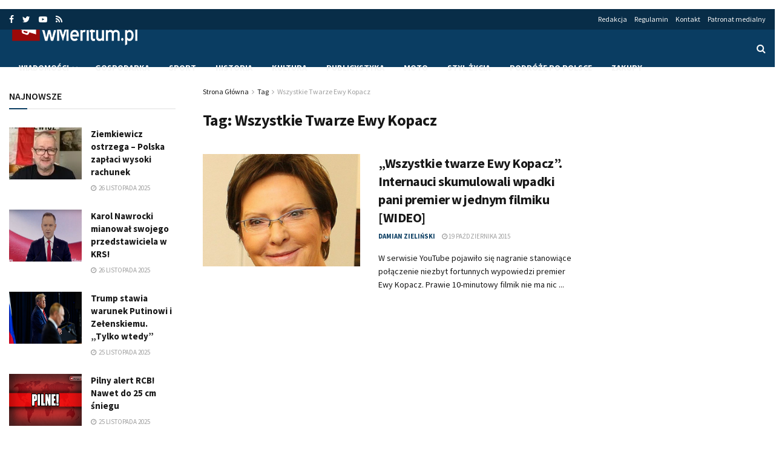

--- FILE ---
content_type: application/javascript; charset=utf-8
request_url: https://fundingchoicesmessages.google.com/f/AGSKWxUs6Sk6aJn2MMxs5uHw4mKgCXNQ3ZUwS4GVpnsIH4U9uB4L9pOxpleFSgTfVZYJSM1XRUrTcWFxgAmrb0XmKZOCFTkH-iBPEj5bRVQwxFbpNnKhHxVqqpIz1wOfKl_r4zCTw2c5zJCU4GrSe6GGY8cUzIe4hfAsXzlkflA_9crBRPjVedoHle9T2A==/_/antiadblock./ad.slot._ad_footer./ad234./adsidebar.
body_size: -1290
content:
window['c466ce3f-9af7-496a-8bb9-bafc26170839'] = true;